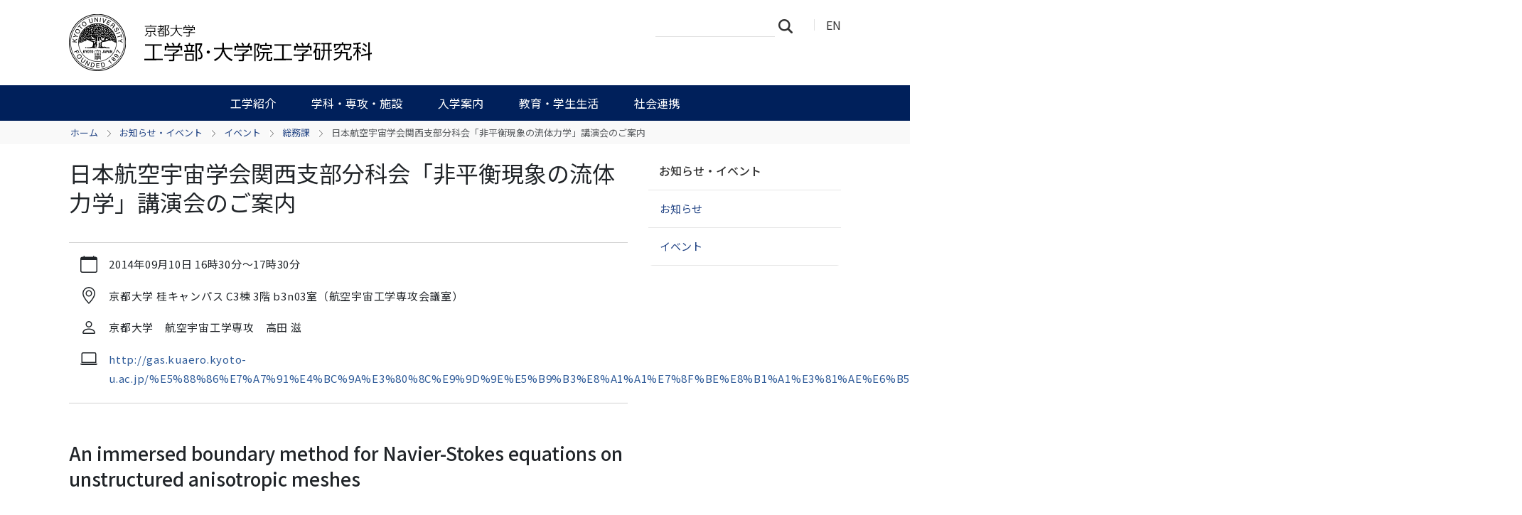

--- FILE ---
content_type: text/html;charset=utf-8
request_url: https://www.t.kyoto-u.ac.jp/ja/news-events/events/admg/20140904?set_language=ja
body_size: 31742
content:
<!DOCTYPE html>
<html xmlns="http://www.w3.org/1999/xhtml" class="h-100" lang="ja" xml:lang="ja">

<head><meta http-equiv="Content-Type" content="text/html; charset=UTF-8" />
  <title>日本航空宇宙学会関西支部分科会「非平衡現象の流体力学」講演会のご案内 — 京都大学 工学部・大学院工学研究科</title>
  <link rel="apple-touch-icon" href="/++theme++kogaku-theme-1/++theme++kogaku-theme-1/icons/apple-touch-icon.png" />
<meta charset="utf-8" /><meta name="twitter:card" content="summary" /><meta property="og:site_name" content="工学部・大学院工学研究科" /><meta property="og:title" content="日本航空宇宙学会関西支部分科会「非平衡現象の流体力学」講演会のご案内" /><meta property="og:type" content="website" /><meta property="og:description" content="" /><meta property="og:url" content="https://www.t.kyoto-u.ac.jp/ja/news-events/events/admg/20140904" /><meta property="og:image:type" content="image/png" /><meta name="viewport" content="width=device-width, initial-scale=1.0" /><meta name="generator" content="Plone - https://plone.org/" /><link rel="canonical" href="https://www.t.kyoto-u.ac.jp/ja/news-events/events/admg/20140904" /><link rel="preload icon" type="image/vnd.microsoft.icon" href="https://www.t.kyoto-u.ac.jp/ja/favicon.ico?name=favicon.ico" /><link rel="mask-icon" href="https://www.t.kyoto-u.ac.jp/ja/favicon.ico?name=favicon.ico" /><link href="https://www.t.kyoto-u.ac.jp/ja/@@search" rel="search" title="このサイトを検索" /><link data-bundle="multilingual" href="https://www.t.kyoto-u.ac.jp/++webresource++4b25ebfe-4288-5cbe-b3d2-cfa66e33cd82/++resource++plone.app.multilingual.stylesheet/multilingual.css" media="all" rel="stylesheet" type="text/css" /><link data-bundle="plone-fullscreen" href="https://www.t.kyoto-u.ac.jp/++webresource++ac83a459-aa2c-5a45-80a9-9d3e95ae0847/++plone++static/plone-fullscreen/fullscreen.css" media="all" rel="stylesheet" type="text/css" /><link data-bundle="diazo" href="https://www.t.kyoto-u.ac.jp/++webresource++ba80bc03-6147-5e9e-b1e7-251b43fd1edf/++theme++kogaku-theme-1/styles/theme.min.css" media="all" rel="stylesheet" type="text/css" /><link data-bundle="plonecustomcss" href="https://www.t.kyoto-u.ac.jp/++webresource++397bd605-d1ed-5521-899d-d013218706a1/@@custom.css" media="all" rel="stylesheet" type="text/css" /><script data-bundle="plone-fullscreen" integrity="sha384-yAbXscL0aoE/0AkFhaGNz6d74lDy9Cz7PXfkWNqRnFm0/ewX0uoBBoyPBU5qW7Nr" src="https://www.t.kyoto-u.ac.jp/++webresource++6aa4c841-faf5-51e8-8109-90bd97e7aa07/++plone++static/plone-fullscreen/fullscreen.js"></script><script data-bundle="plone" integrity="sha384-10Qe/QrU7Gixx5Q42MBnBA9KQdjKfonEsQ6yZ6ol2Z8D9usXt/Tsa1iTWSAuSXaa" src="https://www.t.kyoto-u.ac.jp/++webresource++fed1f233-5888-5282-956c-f4e82a740844/++plone++static/bundle-plone/bundle.min.js"></script><script data-bundle="diazo" integrity="sha384-JFTjwX9xlHa+v1fPdfZlS8fefx3ezUgxtkaF9QhGJbRHTjVO6gcbXz+zATOpMsPN" src="https://www.t.kyoto-u.ac.jp/++webresource++8fa41fb3-7231-537e-957c-786f63eccc55/++theme++kogaku-theme-1/js/theme-compiled.js"></script>
    <link href="https://fonts.googleapis.com/css2?family=Noto+Sans+JP:wght@300;400;500;700&amp;display=swap" rel="stylesheet" />
  <meta property="og:image" content="https://www.t.kyoto-u.ac.jp/++theme++kogaku-theme-1/icons/ogimage.jpg" />
    <meta name="google-site-verification" content="mhmyHE3r-csO-JDqh_0l9ShWaa9nFQXa7ixDrrNzuAY" />
  </head>

<body class="d-flex flex-column h-100 col-content col-two frontend icons-on portaltype-event section-news-events site-ja subsection-events subsection-events-admg subsection-events-admg-20140904 template-event_view thumbs-off userrole-anonymous viewpermission-view" id="visual-portal-wrapper" dir="ltr" data-base-url="https://www.t.kyoto-u.ac.jp/ja/news-events/events/admg/20140904" data-view-url="https://www.t.kyoto-u.ac.jp/ja/news-events/events/admg/20140904" data-portal-url="https://www.t.kyoto-u.ac.jp" data-i18ncatalogurl="https://www.t.kyoto-u.ac.jp/plonejsi18n" data-pat-pickadate="{&quot;date&quot;: {&quot;selectYears&quot;: 200}, &quot;time&quot;: {&quot;interval&quot;: 5 } }" data-pat-plone-modal="{&quot;actionOptions&quot;: {&quot;displayInModal&quot;: false}}"><div class="outer-wrapper flex-shrink-0">
    <header id="content-header" class="container d-flex pt-3 flex-column justify-content-between align-items-lg-start flex-lg-row">

      <div id="portal-top" class="mb-3 d-flex justify-content-end">
        




  <ul id="portal-languageselector">
    
      <li class="currentLanguage language-ja">
        <a href="https://www.t.kyoto-u.ac.jp/@@multilingual-selector/5f2db94fe30e4c0c8f66df7bf587930b/ja?set_language=ja" title="日本語">
          
          JA
        </a>
      </li>
    
      <li class="language-en">
        <a href="https://www.t.kyoto-u.ac.jp/@@multilingual-selector/5f2db94fe30e4c0c8f66df7bf587930b/en?set_language=en" title="English">
          
          EN
        </a>
      </li>
    
  </ul>


      </div>

      <div id="portal-logo-wrapper" class="pb-3 d-flex justify-content-between align-items-center order-lg-first w-auto">
        <a id="portal-logo" title="京都大学 工学部・大学院工学研究科" href="https://www.t.kyoto-u.ac.jp/ja">
  <img alt="工学部・大学院工学研究科" src="https://www.t.kyoto-u.ac.jp/@@site-logo/logo_工学メイン.png" title="工学部・大学院工学研究科" /></a>
        <div class="navbar navbar-expand-lg">
          <button class="navbar-toggler border-secondary" type="button" data-bs-toggle="offcanvas" data-bs-target="#offcanvasNavbar" aria-controls="offcanvasNavbar" aria-label="Toggle navigation">
            <span class="navbar-toggler-icon "></span>
          </button>
        </div>
      </div>

    </header>

    <div id="mainnavigation-wrapper">
      <div id="mainnavigation">
        <nav class="navbar navbar-expand-lg navbar-barceloneta pat-navigationmarker" id="portal-globalnav-wrapper">
          <div class="container">
            <div class="offcanvas offcanvas-end " tabindex="-1" id="offcanvasNavbar" aria-labelledby="offcanvasNavbarLabel">
              <div class="offcanvas-header justify-content-end">
                <button type="button" class="btn-close btn-close-white text-reset" data-bs-dismiss="offcanvas" aria-label="Close"></button>
              </div>
              <div class="offcanvas-body align-items-center">
                <ul class="navbar-nav me-auto" id="portal-globalnav">
    <li class="about has_subtree nav-item"><a href="https://www.t.kyoto-u.ac.jp/ja/about" class="state-published nav-link" aria-haspopup="true">工学紹介</a><input id="navitem-about" type="checkbox" class="opener" /><label for="navitem-about" role="button" aria-label="工学紹介"></label><ul class="has_subtree dropdown"><li class="greeting nav-item"><a href="https://www.t.kyoto-u.ac.jp/ja/about/greeting" class="state-published nav-link">学部長・研究科長挨拶</a></li><li class="objectives nav-item"><a href="https://www.t.kyoto-u.ac.jp/ja/about/objectives" class="state-published nav-link">理念と目標</a></li><li class="history nav-item"><a href="https://www.t.kyoto-u.ac.jp/ja/about/history" class="state-published nav-link">沿革</a></li><li class="overseas nav-item"><a href="https://www.t.kyoto-u.ac.jp/ja/about/overseas" class="state-published nav-link">国際展開</a></li><li class="publications nav-item"><a href="https://www.t.kyoto-u.ac.jp/ja/about/publications" class="state-published nav-link">広報・刊行物</a></li><li class="disclosure nav-item"><a href="https://www.t.kyoto-u.ac.jp/ja/about/disclosure" class="state-published nav-link">情報公開</a></li></ul></li><li class="divisions has_subtree nav-item"><a href="https://www.t.kyoto-u.ac.jp/ja/divisions" class="state-published nav-link" aria-haspopup="true">学科・専攻・施設</a><input id="navitem-divisions" type="checkbox" class="opener" /><label for="navitem-divisions" role="button" aria-label="学科・専攻・施設"></label><ul class="has_subtree dropdown"><li class="undergraduate nav-item"><a href="https://www.t.kyoto-u.ac.jp/ja/divisions/undergraduate" class="state-published nav-link">工学部の学科</a></li><li class="departments nav-item"><a href="https://www.t.kyoto-u.ac.jp/ja/divisions/departments" class="state-published nav-link">工学研究科の専攻</a></li><li class="facilities nav-item"><a href="https://www.t.kyoto-u.ac.jp/ja/divisions/facilities" class="state-published nav-link">教育研究施設等</a></li></ul></li><li class="admissions has_subtree nav-item"><a href="https://www.t.kyoto-u.ac.jp/ja/admissions" class="state-published nav-link" aria-haspopup="true">入学案内</a><input id="navitem-admissions" type="checkbox" class="opener" /><label for="navitem-admissions" role="button" aria-label="入学案内"></label><ul class="has_subtree dropdown"><li class="prospective-f nav-item"><a href="https://www.t.kyoto-u.ac.jp/ja/admissions/prospective-f" class="state-published nav-link">工学部で学びたい方</a></li><li class="faculty nav-item"><a href="https://www.t.kyoto-u.ac.jp/ja/admissions/faculty" class="state-published nav-link">工学部入試情報</a></li><li class="prospective-g nav-item"><a href="https://www.t.kyoto-u.ac.jp/ja/admissions/prospective-g" class="state-published nav-link">大学院で学びたい方</a></li><li class="graduate nav-item"><a href="https://www.t.kyoto-u.ac.jp/ja/admissions/graduate" class="state-published nav-link">大学院入試情報</a></li><li class="international nav-item"><a href="https://www.t.kyoto-u.ac.jp/ja/admissions/international" class="state-published nav-link">工学部・工学研究科への留学</a></li></ul></li><li class="education has_subtree nav-item"><a href="https://www.t.kyoto-u.ac.jp/ja/education" class="state-published nav-link" aria-haspopup="true">教育・学生生活</a><input id="navitem-education" type="checkbox" class="opener" /><label for="navitem-education" role="button" aria-label="教育・学生生活"></label><ul class="has_subtree dropdown"><li class="faculty nav-item"><a href="https://www.t.kyoto-u.ac.jp/ja/education/faculty" class="state-published nav-link">学部教育</a></li><li class="graduate nav-item"><a href="https://www.t.kyoto-u.ac.jp/ja/education/graduate" class="state-published nav-link">大学院教育</a></li><li class="programs nav-item"><a href="https://www.t.kyoto-u.ac.jp/ja/education/programs" class="state-published nav-link">教育プロジェクト等</a></li><li class="award nav-item"><a href="https://www.t.kyoto-u.ac.jp/ja/education/award" class="state-published nav-link">学生表彰制度</a></li><li class="students nav-item"><a href="https://www.t.kyoto-u.ac.jp/ja/education/students" class="state-published nav-link">在学生向け情報</a></li><li class="alumni nav-item"><a href="https://www.t.kyoto-u.ac.jp/ja/education/alumni" class="state-published nav-link">卒業生向け情報</a></li><li class="finallectures nav-item"><a href="https://www.t.kyoto-u.ac.jp/ja/education/finallectures" class="state-published nav-link">最終講義</a></li></ul></li><li class="public has_subtree nav-item"><a href="https://www.t.kyoto-u.ac.jp/ja/public" class="state-published nav-link" aria-haspopup="true">社会連携</a><input id="navitem-public" type="checkbox" class="opener" /><label for="navitem-public" role="button" aria-label="社会連携"></label><ul class="has_subtree dropdown"><li class="extension nav-item"><a href="https://www.t.kyoto-u.ac.jp/ja/public/extension" class="state-published nav-link">工学部公開講座・オープンセミナー</a></li><li class="fund nav-item"><a href="https://www.t.kyoto-u.ac.jp/ja/public/fund" class="state-published nav-link">京大工学基金</a></li><li class="associations nav-item"><a href="https://www.t.kyoto-u.ac.jp/ja/public/associations" class="state-published nav-link">同窓会</a></li></ul></li>
  </ul>
                <div class="d-flex flex-column position-relative" id="portal-searchbox">

  <form class="d-flex False False" id="searchGadget_form" action="https://www.t.kyoto-u.ac.jp/ja/@@search" role="search" data-pat-livesearch="ajaxUrl:https://www.t.kyoto-u.ac.jp/ja/@@ajax-search">

    <label class="hiddenStructure" for="searchGadget">サイトを検索</label>

    <input class="searchField form-control me-2" id="searchGadget" name="SearchableText" placeholder="サイトを検索" size="18" title="サイトを検索" type="text" />

    <button class="searchButton btn btn-outline-light" type="submit">検索</button>

    <div class="hiddenStructure" id="portal-advanced-search">
      <a href="https://www.t.kyoto-u.ac.jp/ja/@@search">詳細検索</a>
    </div>

  </form>

</div>
              </div>
            </div>
          </div>
        </nav>
      </div>
    </div>

    <div id="hero" class="principal">
      <div class="container">
        <div class="gigantic">
        </div>
      </div>
    </div>

    <div id="above-content-wrapper">
      <div id="viewlet-above-content">
<nav id="portal-breadcrumbs" aria-label="breadcrumb">
  <div class="container">
    <ol class="breadcrumb">
      <li class="breadcrumb-item"><a href="https://www.t.kyoto-u.ac.jp/ja">ホーム</a></li>
      
        <li class="breadcrumb-item"><a href="https://www.t.kyoto-u.ac.jp/ja/news-events">お知らせ・イベント</a></li>
        
      
        <li class="breadcrumb-item"><a href="https://www.t.kyoto-u.ac.jp/ja/news-events/events">イベント</a></li>
        
      
        <li class="breadcrumb-item"><a href="https://www.t.kyoto-u.ac.jp/ja/news-events/events/admg">総務課</a></li>
        
      
        
        <li class="breadcrumb-item active" aria-current="page">日本航空宇宙学会関西支部分科会「非平衡現象の流体力学」講演会のご案内</li>
      
    </ol>
  </div>
</nav>
</div>
    </div>

    <div class="container">
      <div class="row">
        <aside id="global_statusmessage" class="col-12">
      

      <div>
      </div>
    </aside>
      </div>
      <main id="main-container" class="row">
        <section id="portal-column-content">

      

      

        

          <article id="content">

            

              <header>

                <div id="viewlet-above-content-title"><span id="social-tags-body" itemscope="" itemtype="http://schema.org/WebPage" style="display: none">
  <span itemprop="name">日本航空宇宙学会関西支部分科会「非平衡現象の流体力学」講演会のご案内</span>
  <span itemprop="description"></span>
  <span itemprop="url">https://www.t.kyoto-u.ac.jp/ja/news-events/events/admg/20140904</span>
  <span itemprop="image">https://www.t.kyoto-u.ac.jp/@@site-logo/logo_工学メイン.png</span>
</span>
</div>

                
                  <h1>日本航空宇宙学会関西支部分科会「非平衡現象の流体力学」講演会のご案内</h1>

                

                <div id="viewlet-below-content-title"></div>

                
                  

                

                <div id="viewlet-below-content-description"></div>

              </header>

              <div id="viewlet-above-content-body"></div>

              <div id="content-core">
                
      
        

          <div class="event clearfix" itemscope="" itemtype="https://schema.org/Event">

            <ul class="hiddenStructure">
              <li><a class="url" href="https://www.t.kyoto-u.ac.jp/ja/news-events/events/admg/20140904" itemprop="url">https://www.t.kyoto-u.ac.jp/ja/news-events/events/admg/20140904</a></li>
              <li class="summary" itemprop="name">日本航空宇宙学会関西支部分科会「非平衡現象の流体力学」講演会のご案内</li>
              <li class="dtstart" itemprop="startDate">2014-09-10T16:30:00+09:00</li>
              <li class="dtend" itemprop="endDate">2014-09-10T17:30:00+09:00</li>
              <li class="description" itemprop="description"></li>
            </ul>

            

  <div class="card event-summary">
    <div class="card-body pb-1">

      <div class="row">
        <div class="col event-when">
          <div class="mb-3 d-flex">
            <div class="meta-icon">
              <svg xmlns="http://www.w3.org/2000/svg" width="16" height="16" fill="currentColor" class="plone-icon icon-inline bi bi-calendar" viewbox="0 0 16 16">
  <path d="M3.5 0a.5.5 0 0 1 .5.5V1h8V.5a.5.5 0 0 1 1 0V1h1a2 2 0 0 1 2 2v11a2 2 0 0 1-2 2H2a2 2 0 0 1-2-2V3a2 2 0 0 1 2-2h1V.5a.5.5 0 0 1 .5-.5M1 4v10a1 1 0 0 0 1 1h12a1 1 0 0 0 1-1V4z"></path>
</svg>
            </div>
            <div>
              <strong class="meta-label">When</strong>
              <p class="card-text h5">
                <span>
                  
  

    

    
      
      
      <span class="datedisplay">2014年09月10日</span> <abbr class="dtstart" title="2014-09-10T16:30:00+09:00">16時30分</abbr>～<abbr class="dtend" title="2014-09-10T17:30:00+09:00">17時30分</abbr>
    

  


                </span>
                
              </p>
            </div>
          </div>
        </div>
      </div>

      <div class="row ">
        

        <div class="row col row-cols-1 row-cols-md-2">

          <div class="col event-location mb-3">
            <div class="d-flex">
              <div class="meta-icon">
                <svg xmlns="http://www.w3.org/2000/svg" width="16" height="16" fill="currentColor" class="plone-icon icon-inline bi bi-geo-alt" viewbox="0 0 16 16">
  <path d="M12.166 8.94c-.524 1.062-1.234 2.12-1.96 3.07A32 32 0 0 1 8 14.58a32 32 0 0 1-2.206-2.57c-.726-.95-1.436-2.008-1.96-3.07C3.304 7.867 3 6.862 3 6a5 5 0 0 1 10 0c0 .862-.305 1.867-.834 2.94M8 16s6-5.686 6-10A6 6 0 0 0 2 6c0 4.314 6 10 6 10"></path>
  <path d="M8 8a2 2 0 1 1 0-4 2 2 0 0 1 0 4m0 1a3 3 0 1 0 0-6 3 3 0 0 0 0 6"></path>
</svg>
              </div>
              <div>
                <strong class="meta-label">Where</strong>
                <p class="card-text" itemprop="location">京都大学 桂キャンパス C3棟 3階 b3n03室（航空宇宙工学専攻会議室）</p>
              </div>
            </div>
          </div>

          

            <div class="col event-contact mb-3">
              <div class="d-flex">
                <div class="meta-icon">
                  <svg xmlns="http://www.w3.org/2000/svg" width="16" height="16" fill="currentColor" class="plone-icon icon-inline bi bi-person" viewbox="0 0 16 16">
  <path d="M8 8a3 3 0 1 0 0-6 3 3 0 0 0 0 6m2-3a2 2 0 1 1-4 0 2 2 0 0 1 4 0m4 8c0 1-1 1-1 1H3s-1 0-1-1 1-4 6-4 6 3 6 4m-1-.004c-.001-.246-.154-.986-.832-1.664C11.516 10.68 10.289 10 8 10s-3.516.68-4.168 1.332c-.678.678-.83 1.418-.832 1.664z"></path>
</svg>
                </div>
                <div>
                  <strong class="meta-label">Contact</strong>
                  <p class="card-text">京都大学　航空宇宙工学専攻　高田 滋</p>
                  
                  
                </div>
              </div>
            </div>

            

            

          

          <div class="col event-url mb-3">
            <div class="d-flex">
              <div class="meta-icon">
                <svg xmlns="http://www.w3.org/2000/svg" width="16" height="16" fill="currentColor" class="plone-icon icon-inline bi bi-laptop" viewbox="0 0 16 16">
  <path d="M13.5 3a.5.5 0 0 1 .5.5V11H2V3.5a.5.5 0 0 1 .5-.5zm-11-1A1.5 1.5 0 0 0 1 3.5V12h14V3.5A1.5 1.5 0 0 0 13.5 2zM0 12.5h16a1.5 1.5 0 0 1-1.5 1.5h-13A1.5 1.5 0 0 1 0 12.5"></path>
</svg>
              </div>
              <div>
                <strong class="meta-label">Web</strong>
                <p class="card-text"><a href="http://gas.kuaero.kyoto-u.ac.jp/%E5%88%86%E7%A7%91%E4%BC%9A%E3%80%8C%E9%9D%9E%E5%B9%B3%E8%A1%A1%E7%8F%BE%E8%B1%A1%E3%81%AE%E6%B5%81%E4%BD%93%E5%8A%9B%E5%AD%A6%E3%80%8D%EF%BC%88%E7%AC%AC7%E5%9B%9E%EF%BC%89/">http://gas.kuaero.kyoto-u.ac.jp/%E5%88%86%E7%A7%91%E4%BC%9A%E3%80%8C%E9%9D%9E%E5%B9%B3%E8%A1%A1%E7%8F%BE%E8%B1%A1%E3%81%AE%E6%B5%81%E4%BD%93%E5%8A%9B%E5%AD%A6%E3%80%8D%EF%BC%88%E7%AC%AC7%E5%9B%9E%EF%BC%89/</a></p>
              </div>
            </div>
          </div>

          

        </div>

      </div>

    </div>
  </div>




            <div id="parent-fieldname-text">
              <h2>An immersed boundary method for Navier-Stokes equations on unstructured anisotropic meshes</h2>
<h4>Dr. Cecile Dobrzynski<br /><span>(Institut Mathematiques de Bordeaux, Universite Bordeaux 1, France)</span></h4>
<h3>要旨：</h3>
<p class="">Immersed boundary methods such as penalization present advantages in computational fluid dynamics.They simplify mesh generation and are widely used for moving bodies. However, an issue remains : the treatment of wall boundary conditions. Therefore mesh adaptation can be performed to improve the accuracy of wall treatments. In this work, we propose to solve the penalized Navier-Stokes equations with a residual distribution scheme combined with mesh adaptation. In addition, different ways of tracking an interface are presented to investigate unsteady problems dealing with moving bodies.</p>
<h3>参考：</h3>
<p class=""><span class="external-link">吉田－桂キャンパス間バス時刻</span></p>
<p>(<a href="https://www.kyoto-u.ac.jp/ja/access/bus#b">キャンパス間の移動　連絡バスの運行</a>)</p>
            </div>

          </div>

        
      
    
              </div>

              <div id="viewlet-below-content-body">




</div>

            
            <footer>
              <div id="viewlet-below-content"><section id="section-document-actions">

  <div class="viewlet viewlet-document-actions">
    

      <div class="d-none">ドキュメントアクション</div>

      <ul class="list-inline">
        <li id="document-action-twitter">
          <a href="https://x.com/share?url=https://www.t.kyoto-u.ac.jp/ja/news-events/events/admg/20140904&amp;text=日本航空宇宙学会関西支部分科会「非平衡現象の流体力学」講演会のご案内" title="X">
            <svg xmlns="http://www.w3.org/2000/svg" width="36" height="36" viewbox="0 0 36 36" class="plone-icon  ">
  <g fill-rule="evenodd">
    <path d="M18.5,30 C12.159,30 7,24.841 7,18.5 C7,12.159 12.159,7 18.5,7 C24.841,7 30,12.159 30,18.5 C30,24.841 24.841,30 18.5,30 M18.5,4 C10.505,4 4,10.505 4,18.5 C4,26.495 10.505,33 18.5,33 C26.495,33 33,26.495 33,18.5 C33,10.505 26.495,4 18.5,4"></path>
    <path d="M16.5 15.5C18.157 15.5 19.5 14.157 19.5 12.5 19.5 10.843 18.157 9.5 16.5 9.5 14.843 9.5 13.5 10.843 13.5 12.5 13.5 14.157 14.843 15.5 16.5 15.5M16.5 21.5C14.843 21.5 13.5 22.843 13.5 24.5 13.5 26.157 14.843 27.5 16.5 27.5 18.157 27.5 19.5 26.157 19.5 24.5 19.5 22.843 18.157 21.5 16.5 21.5M22.5 15.5C20.843 15.5 19.5 16.843 19.5 18.5 19.5 20.157 20.843 21.5 22.5 21.5 24.157 21.5 25.5 20.157 25.5 18.5 25.5 16.843 24.157 15.5 22.5 15.5"></path>
  </g>
</svg>
            X
          </a>
        </li>
        <li id="document-action-facebook">
          <a href="https://www.facebook.com/sharer.php?src=bm&amp;u=https://www.t.kyoto-u.ac.jp/ja/news-events/events/admg/20140904&amp;t=日本航空宇宙学会関西支部分科会「非平衡現象の流体力学」講演会のご案内" title="Facebook">
            <svg xmlns="http://www.w3.org/2000/svg" width="36" height="36" viewbox="0 0 36 36" class="plone-icon  ">
  <g fill-rule="evenodd">
    <path d="M18.5,30 C12.159,30 7,24.841 7,18.5 C7,12.159 12.159,7 18.5,7 C24.841,7 30,12.159 30,18.5 C30,24.841 24.841,30 18.5,30 M18.5,4 C10.505,4 4,10.505 4,18.5 C4,26.495 10.505,33 18.5,33 C26.495,33 33,26.495 33,18.5 C33,10.505 26.495,4 18.5,4"></path>
    <path d="M16.5 15.5C18.157 15.5 19.5 14.157 19.5 12.5 19.5 10.843 18.157 9.5 16.5 9.5 14.843 9.5 13.5 10.843 13.5 12.5 13.5 14.157 14.843 15.5 16.5 15.5M16.5 21.5C14.843 21.5 13.5 22.843 13.5 24.5 13.5 26.157 14.843 27.5 16.5 27.5 18.157 27.5 19.5 26.157 19.5 24.5 19.5 22.843 18.157 21.5 16.5 21.5M22.5 15.5C20.843 15.5 19.5 16.843 19.5 18.5 19.5 20.157 20.843 21.5 22.5 21.5 24.157 21.5 25.5 20.157 25.5 18.5 25.5 16.843 24.157 15.5 22.5 15.5"></path>
  </g>
</svg>
            Facebook
          </a>
        </li>
      </ul>
    

  </div>
</section>






</div>
            </footer>
          </article>
        
      

      
    </section>
        
        <aside id="portal-column-two" role="complementary">
        
      
        
  <div class="portletWrapper" id="portletwrapper-706c6f6e652e7269676874636f6c756d6e0a636f6e746578740a2f7765625f753031305f656e670a6e617669676174696f6e" data-portlethash="706c6f6e652e7269676874636f6c756d6e0a636f6e746578740a2f7765625f753031305f656e670a6e617669676174696f6e">

  <div class="card portlet portletNavigationTree">

    <div class="card-header hiddenStructure">
      <a class="tile" href="https://www.t.kyoto-u.ac.jp/ja/sitemap">ナビゲーション</a>
    </div>

    <nav class="card-body">
      <ul class="navTree navTreeLevel0">
        <li class="navTreeItem navTreeTopNode nav-section-ozhi-rase-ibento">
          <div>
            <a href="https://www.t.kyoto-u.ac.jp/ja/news-events" title="" class="contenttype-folder">
              
              お知らせ・イベント
            </a>
          </div>
        </li>
        

  
    
      <li class="navTreeItem visualNoMarker navTreeFolderish section-news">

        

          <a href="https://www.t.kyoto-u.ac.jp/ja/news-events/news" title="" class="state-published navTreeFolderish ">

            

            

            

            お知らせ
          </a>
          

        
      </li>
    
      <li class="navTreeItem visualNoMarker navTreeItemInPath navTreeFolderish section-events">

        

          <a href="https://www.t.kyoto-u.ac.jp/ja/news-events/events" title="" class="state-published navTreeItemInPath navTreeFolderish ">

            

            

            

            イベント
          </a>
          
            <ul class="navTree navTreeLevel1">
              

  
    
      <li class="navTreeItem visualNoMarker navTreeItemInPath navTreeFolderish section-admg">

        

          <a href="https://www.t.kyoto-u.ac.jp/ja/news-events/events/admg" title="" class="state-published navTreeItemInPath navTreeFolderish ">

            

            

            

            総務課
          </a>
          
            
          

        
      </li>
    
      <li class="navTreeItem visualNoMarker navTreeFolderish section-admf">

        

          <a href="https://www.t.kyoto-u.ac.jp/ja/news-events/events/admf" title="" class="state-published navTreeFolderish ">

            

            

            

            管理課
          </a>
          

        
      </li>
    
      <li class="navTreeItem visualNoMarker navTreeFolderish section-adma">

        

          <a href="https://www.t.kyoto-u.ac.jp/ja/news-events/events/adma" title="" class="state-published navTreeFolderish ">

            

            

            

            経理課
          </a>
          

        
      </li>
    
      <li class="navTreeItem visualNoMarker navTreeFolderish section-adms">

        

          <a href="https://www.t.kyoto-u.ac.jp/ja/news-events/events/adms" title="" class="state-published navTreeFolderish ">

            

            

            

            教務課
          </a>
          

        
      </li>
    
      <li class="navTreeItem visualNoMarker navTreeFolderish section-admp">

        

          <a href="https://www.t.kyoto-u.ac.jp/ja/news-events/events/admp" title="" class="state-published navTreeFolderish ">

            

            

            

            学術協力課
          </a>
          

        
      </li>
    
      <li class="navTreeItem visualNoMarker navTreeFolderish section-rac">

        

          <a href="https://www.t.kyoto-u.ac.jp/ja/news-events/events/rac" title="" class="state-published navTreeFolderish ">

            

            

            

            学術研究支援センター
          </a>
          

        
      </li>
    
  


            </ul>
          

        
      </li>
    
  


      </ul>
    </nav>

  </div>


</div>


      
    </aside>
      </main>
      <!--/row-->
    </div>
    <!--/container-->

  </div><!--/outer-wrapper --><footer id="portal-footer-wrapper" class="mt-auto">
    <div class="container" id="portal-footer">
      <div class="doormat row">
    
    
  </div>
      <div class="copyright row">
        <div class="col-12">
    <div class="footer-text">
        ©
        <a href="https://www.kyoto-u.ac.jp/">京都大学</a>
        
    </div>
    <div class="footer-setup">
        
    </div>
    <div class="footer-login">
        <a href="https://www.t.kyoto-u.ac.jp/ja/login">
            <span>ログイン</span>
        </a>
        
    </div>
    </div>
      </div>
      
      <div class="site-actions row">
        <div class="col-12"><ul class="actions-site_actions">
        
          <li class="portletItem action-item-access-ja">
            <a href="https://www.t.kyoto-u.ac.jp/ja/access">
              <span>アクセス</span>
              
            </a>
          </li>
        
          <li class="portletItem action-item-jobs-ja">
            <a href="https://www.t.kyoto-u.ac.jp/ja/jobs">
              <span>採用情報</span>
              
            </a>
          </li>
        
          <li class="portletItem action-item-contact-ja">
            <a href="https://www.t.kyoto-u.ac.jp/ja/contact">
              <span>お問い合わせ</span>
              
            </a>
          </li>
        
          <li class="portletItem action-item-sitepolicy-ja">
            <a href="https://www.t.kyoto-u.ac.jp/ja/sitepolicy">
              <span>サイトポリシー</span>
              
            </a>
          </li>
        
      </ul></div>
      </div>
    </div>
  </footer><div id="plone-analytics"><!-- Matomo -->
<script type="text/javascript">
  var _paq = _paq || [];
  /* tracker methods like "setCustomDimension" should be called before "trackPageView" */
  if (!window.location.pathname.match(/(\/require_login$|\/login_form$|\/select_login_form$|\/login_failed$|\/login$|\/@@sharing$|\/@@usergroup-groupmembership$|\/@@eng_groupmembers$)/)) {
    if (!window.location.search.match("_authenticator=")) {
      _paq.push(['trackPageView']);
    }
  }
  _paq.push(['enableLinkTracking']);
  (function() {
    var u="//www.t.kyoto-u.ac.jp/etc/matomo/";
    _paq.push(['setTrackerUrl', u+'piwik.php']);
    _paq.push(['setSiteId', '35']);
    var d=document, g=d.createElement('script'), s=d.getElementsByTagName('script')[0];
    g.type='text/javascript'; g.async=true; g.defer=true; g.src=u+'piwik.js'; s.parentNode.insertBefore(g,s);
  })();
</script>
<!-- End Matomo Code -->

<!-- Google Analytics-->
<script async="" src="https://www.googletagmanager.com/gtag/js?id=G-ZWYNJ0F8DW"></script>
<script>
  window.dataLayer = window.dataLayer || [];
  function gtag(){dataLayer.push(arguments);}
  gtag('js', new Date());
  gtag('config', 'G-ZWYNJ0F8DW');
</script></div><link rel="stylesheet" href="https://www.t.kyoto-u.ac.jp/++theme++kogaku-theme-1/jquery.lightbox/css/lightbox.min.css" /><script src="https://www.t.kyoto-u.ac.jp/++theme++kogaku-theme-1/jquery.lightbox/js/lightbox.min.js"></script><link rel="stylesheet" href="https://www.t.kyoto-u.ac.jp/++theme++kogaku-theme-1/jquery.bxslider/jquery.bxslider.min.css" /><script src="https://www.t.kyoto-u.ac.jp/++theme++kogaku-theme-1/jquery.bxslider/jquery.bxslider.min.js"></script></body>

</html>